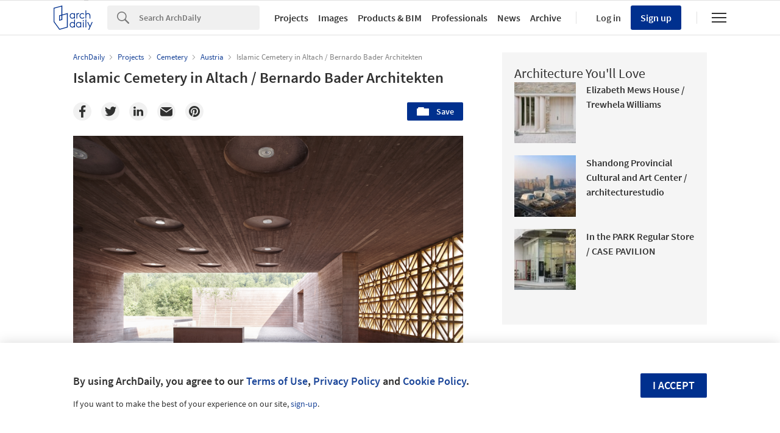

--- FILE ---
content_type: text/html; charset=utf-8
request_url: https://nrd.adsttc.com/api/v1/widgets/article-navigation/269407?site=us&d=20260118
body_size: 1454
content:
<a class='afd-article-navigation afd-article-navigation--prev afd-desktop-e' data='270107' href='/270107/harry-seidler-architecture-art-and-collaborative-design-exhibition?ad_medium=widget&amp;ad_name=navigation-prev' id='article-nav-prev'><div class='afd-article-navigation__arrow'><div class='afd-article-navigation__arrow-i'></div></div><div class='afd-article-navigation__info-container clearfix'><div class='afd-article-navigation__img' style='background-image: url(&#39;https://images.adsttc.com/media/images/55f1/90f7/99e9/ba59/d800/0052/thumb_jpg/711_julianrosehousecorrected.jpg?1441894642&#39;)'></div><div class='afd-article-navigation__data'><h3 class='afd-article-navigation__title'>&#39;Harry Seidler: Architecture, Art and Collaborative Design&#39; Exhibition</h3><div class='afd-article-navigation__subtitle'>Articles</div></div></div></a><a class='afd-article-navigation afd-article-navigation--next afd-desktop-e' data='255902' href='/255902/ad-classics-st-johns-abbey-church-marcel-breuer?ad_medium=widget&amp;ad_name=navigation-next' id='article-nav-next'><div class='afd-article-navigation__arrow'><div class='afd-article-navigation__arrow-i'></div></div><div class='afd-article-navigation__info-container'><div class='afd-article-navigation__img' style='background-image: url(&#39;https://images.adsttc.com/media/images/5107/fd80/b3fc/4b27/2000/011b/thumb_jpg/stringio.jpg?1361415783&#39;)'></div><div class='afd-article-navigation__data'><h3 class='afd-article-navigation__title'>AD Classics: AD Classics: St. John&#39;s Abbey Church / Marcel Breuer</h3><div class='afd-article-navigation__subtitle'>Architecture Classics</div></div></div></a>

--- FILE ---
content_type: text/html; charset=utf-8
request_url: https://nft.adsttc.com/catalog/api/v1/us/widgets/longtail_products?site=us&ad_medium=widget&type=desktop&article_token=269407&widget_salt=7&d=20260118&geoip=US
body_size: 1629
content:
<h2 class='afd-title-widget'>Browse the Catalog</h2>
<ul class='related-products__list'>
<li class='related-products__item' data-insights-category='widget-longtail-products' data-insights-label='Holcim' data-insights-value='32943' data-insights-version='US-slot-1'>
<a class='related-products__link' href='https://www.archdaily.com/catalog/us/products/32943/low-carbon-concrete-solution-ecopact-holcim?ad_source=nimrod&amp;ad_medium=widget&amp;ad_content=single_longtail' title='Sustainable Building Solutions'>
<figure>
<img alt='Sustainable Building Solutions' class='b-lazy' data-pin-nopin='true' data-src='https://snoopy.archdaily.com/images/archdaily/catalog/uploads/photo/image/413129/01_-_COVER_-_St_Gallen_Switzerland.jpg?width=350&amp;height=350&amp;format=webp'>
</figure>
<div class='related-products__text'>
<p class='related-products__company'>Holcim</p>
<h4 class='related-products__name'>Sustainable Building Solutions</h4>
</div>
</a>
</li>
<li class='related-products__item' data-insights-category='widget-longtail-products' data-insights-label='Parallel Architectural Products' data-insights-value='38446' data-insights-version='US-slot-2'>
<a class='related-products__link' href='https://www.archdaily.com/catalog/us/products/38446/aluminum-cladding-in-colorado-apartment-building-parallel-architectural-products?ad_source=nimrod&amp;ad_medium=widget&amp;ad_content=single_longtail' title='Aluminum Cladding in Colorado Apartment Building'>
<figure>
<img alt='Aluminum Cladding in Colorado Apartment Building' class='b-lazy' data-pin-nopin='true' data-src='https://snoopy.archdaily.com/images/archdaily/catalog/uploads/photo/image/411286/Parc-Mosaic-Apartments-Parallel-5-hero.jpg?width=350&amp;height=350&amp;format=webp'>
</figure>
<div class='related-products__text'>
<p class='related-products__company'>Parallel Architectural Products</p>
<h4 class='related-products__name'>Aluminum Cladding in Colorado Apartment Building</h4>
</div>
</a>
</li>
<li class='related-products__item' data-insights-category='widget-longtail-products' data-insights-label='Flannery Inc.' data-insights-value='37130' data-insights-version='US-slot-3'>
<a class='related-products__link' href='https://www.archdaily.com/catalog/us/products/37130/strata-trim-in-denton-highschool-flannery-inc?ad_source=nimrod&amp;ad_medium=widget&amp;ad_content=single_longtail' title='Strata Trim in Denton Highschool'>
<figure>
<img alt='Strata Trim in Denton Highschool' class='b-lazy' data-pin-nopin='true' data-src='https://snoopy.archdaily.com/images/archdaily/catalog/uploads/photo/image/393498/Denton_Highschool_-_8.jpg?width=350&amp;height=350&amp;format=webp'>
</figure>
<div class='related-products__text'>
<p class='related-products__company'>Flannery Inc.</p>
<h4 class='related-products__name'>Strata Trim in Denton Highschool</h4>
</div>
</a>
</li>
<li class='related-products__item' data-insights-category='widget-longtail-products' data-insights-label='UniFor' data-insights-value='26330' data-insights-version='US-slot-4'>
<a class='related-products__link' href='https://www.archdaily.com/catalog/us/products/26330/storage-bookcase-cartesio-unifor?ad_source=nimrod&amp;ad_medium=widget&amp;ad_content=single_longtail' title='Storage Bookcase - Cartesio'>
<figure>
<img alt='Storage Bookcase - Cartesio' class='b-lazy' data-pin-nopin='true' data-src='https://snoopy.archdaily.com/images/archdaily/catalog/uploads/photo/image/263715/01_CARTESIO_S.jpg?width=350&amp;height=350&amp;format=webp'>
</figure>
<div class='related-products__text'>
<p class='related-products__company'>UniFor</p>
<h4 class='related-products__name'>Storage Bookcase - Cartesio</h4>
</div>
</a>
</li>
<li class='related-products__item' data-insights-category='widget-longtail-products' data-insights-label='Terrazzo &amp; Marble' data-insights-value='12627' data-insights-version='US-slot-5'>
<a class='related-products__link' href='https://www.archdaily.com/catalog/us/products/12627/terroxy-resin-systems-in-hospitals-terrazzo-marble?ad_source=nimrod&amp;ad_medium=widget&amp;ad_content=single_longtail' title='Anti-Bacterial Terroxy Resin Systems in Hospitals'>
<figure>
<img alt='Anti-Bacterial Terroxy Resin Systems in Hospitals' class='b-lazy' data-pin-nopin='true' data-src='https://snoopy.archdaily.com/images/archdaily/catalog/uploads/photo/image/119197/Kirkland_Iowa_Children_s_Hospital.jpg?width=350&amp;height=350&amp;format=webp'>
</figure>
<div class='related-products__text'>
<p class='related-products__company'>Terrazzo &amp; Marble</p>
<h4 class='related-products__name'>Anti-Bacterial Terroxy Resin Systems in Hospitals</h4>
</div>
</a>
</li>
<li class='related-products__item' data-insights-category='widget-longtail-products' data-insights-label='Hunter Douglas Architectural (Europe)' data-insights-value='34863' data-insights-version='US-slot-6'>
<a class='related-products__link' href='https://www.archdaily.com/catalog/us/products/34863/acoustic-ceilings-heartfelt-groove-hunter-douglas-architectural-europe?ad_source=nimrod&amp;ad_medium=widget&amp;ad_content=single_longtail' title='Acoustic Ceilings - Heartfelt® Groove'>
<figure>
<img alt='Acoustic Ceilings - Heartfelt® Groove' class='b-lazy' data-pin-nopin='true' data-src='https://snoopy.archdaily.com/images/archdaily/catalog/uploads/photo/image/352497/MF_20231108_015_HD_Heartfelt_Cepezed_Delft.jpg?width=350&amp;height=350&amp;format=webp'>
</figure>
<div class='related-products__text'>
<p class='related-products__company'>Hunter Douglas Architectural (Europe)</p>
<h4 class='related-products__name'>Acoustic Ceilings - Heartfelt® Groove</h4>
</div>
</a>
</li>
<li class='related-products__item afd-desktop-e' data-insights-category='widget-longtail-products' data-insights-label='Randers Tegl' data-insights-value='16417' data-insights-version='US-slot-7'>
<a class='related-products__link' href='https://www.archdaily.com/catalog/us/products/16417/roof-tiles-hojslev-randers-tegl?ad_source=nimrod&amp;ad_medium=widget&amp;ad_content=single_longtail' title='Roof Tiles - Højslev'>
<figure>
<img alt='Roof Tiles - Højslev' class='b-lazy' data-pin-nopin='true' data-src='https://snoopy.archdaily.com/images/archdaily/catalog/uploads/photo/image/177122/RT-808.JPG?width=350&amp;height=350&amp;format=webp'>
</figure>
<div class='related-products__text'>
<p class='related-products__company'>Randers Tegl</p>
<h4 class='related-products__name'>Roof Tiles - Højslev</h4>
</div>
</a>
</li>
<li class='related-products__item afd-desktop-e' data-insights-category='widget-longtail-products' data-insights-label='Oikos Venezia' data-insights-value='31350' data-insights-version='US-slot-8'>
<a class='related-products__link' href='https://www.archdaily.com/catalog/us/products/31350/door-with-exposed-hinges-evolution-oikos?ad_source=nimrod&amp;ad_medium=widget&amp;ad_content=single_longtail' title='Door with Exposed Hinges - Evolution'>
<figure>
<img alt='Door with Exposed Hinges - Evolution' class='b-lazy' data-pin-nopin='true' data-src='https://snoopy.archdaily.com/images/archdaily/catalog/uploads/photo/image/372328/Evolution-Oikos.jpg?width=350&amp;height=350&amp;format=webp'>
</figure>
<div class='related-products__text'>
<p class='related-products__company'>Oikos Venezia</p>
<h4 class='related-products__name'>Door with Exposed Hinges - Evolution</h4>
</div>
</a>
</li>
<li class='related-products__item afd-desktop-e' data-insights-category='widget-longtail-products' data-insights-label='Margres' data-insights-value='36773' data-insights-version='US-slot-9'>
<a class='related-products__link' href='https://www.archdaily.com/catalog/us/products/36773/full-body-porcelain-stoneware-evolution-margres?ad_source=nimrod&amp;ad_medium=widget&amp;ad_content=single_longtail' title='Full Body Porcelain Stoneware - Evolution'>
<figure>
<img alt='Full Body Porcelain Stoneware - Evolution' class='b-lazy' data-pin-nopin='true' data-src='https://snoopy.archdaily.com/images/archdaily/catalog/uploads/photo/image/383614/evolution-white-60x120.jpg?width=350&amp;height=350&amp;format=webp'>
</figure>
<div class='related-products__text'>
<p class='related-products__company'>Margres</p>
<h4 class='related-products__name'>Full Body Porcelain Stoneware - Evolution</h4>
</div>
</a>
</li>
<li class='related-products__item afd-desktop-e' data-insights-category='widget-longtail-products' data-insights-label='Schindler Group' data-insights-value='38158' data-insights-version='US-slot-10'>
<a class='related-products__link' href='https://www.archdaily.com/catalog/us/products/38158/elevator-traffic-management-in-chamber-of-commerce-schindler-group?ad_source=nimrod&amp;ad_medium=widget&amp;ad_content=single_longtail' title='Elevator Traffic Management in Chamber of Commerce'>
<figure>
<img alt='Elevator Traffic Management in Chamber of Commerce' class='b-lazy' data-pin-nopin='true' data-src='https://snoopy.archdaily.com/images/archdaily/catalog/uploads/photo/image/406174/Chamber_of_Commerce_Building__Pittsburgh__PA.jpeg?width=350&amp;height=350&amp;format=webp'>
</figure>
<div class='related-products__text'>
<p class='related-products__company'>Schindler Group</p>
<h4 class='related-products__name'>Elevator Traffic Management in Chamber of Commerce</h4>
</div>
</a>
</li>
<li class='related-products__item afd-desktop-e' data-insights-category='widget-longtail-products' data-insights-label='FSB Franz Schneider Brakel' data-insights-value='38056' data-insights-version='US-slot-11'>
<a class='related-products__link' href='https://www.archdaily.com/catalog/us/products/38056/door-window-hardware-fsb-franz-schneider-brakel?ad_source=nimrod&amp;ad_medium=widget&amp;ad_content=single_longtail' title='Door &amp; Window Hardware'>
<figure>
<img alt='Door &amp; Window Hardware' class='b-lazy' data-pin-nopin='true' data-src='https://snoopy.archdaily.com/images/archdaily/catalog/uploads/photo/image/404324/fsb-door-window-hardware.png?width=350&amp;height=350&amp;format=webp'>
</figure>
<div class='related-products__text'>
<p class='related-products__company'>FSB Franz Schneider Brakel</p>
<h4 class='related-products__name'>Door &amp; Window Hardware</h4>
</div>
</a>
</li>
<li class='related-products__item afd-desktop-e' data-insights-category='widget-longtail-products' data-insights-label='Autex' data-insights-value='33621' data-insights-version='US-slot-12'>
<a class='related-products__link' href='https://www.archdaily.com/catalog/us/products/33621/router-cut-patterned-panels-groove-autex?ad_source=nimrod&amp;ad_medium=widget&amp;ad_content=single_longtail' title='Router Cut Patterned Panels - Groove'>
<figure>
<img alt='Router Cut Patterned Panels - Groove' class='b-lazy' data-pin-nopin='true' data-src='https://snoopy.archdaily.com/images/archdaily/catalog/uploads/photo/image/335807/groove-2-1-router-cut-patterned-panels-2fgroove-gallery-03-scaled-w-3840-q-75-pro-b-arcit18.jpg?width=350&amp;height=350&amp;format=webp'>
</figure>
<div class='related-products__text'>
<p class='related-products__company'>Autex</p>
<h4 class='related-products__name'>Router Cut Patterned Panels - Groove</h4>
</div>
</a>
</li>
</ul>
<a class="afd-widget-more-link afd-widget-more-link--right related-products__view-more" href="/catalog/us?ad_source=nimrod&amp;ad_medium=widget&amp;ad_content=single_longtail">More products »</a>


--- FILE ---
content_type: text/html; charset=utf-8
request_url: https://nrd.adsttc.com/api/v1/widgets/recommended-projects?site=us&ad_name=recommended-projects&ad_medium=widget&type=desktop&visitor_id=010ec158-9c13-49fc-9763-161d64551133&d=20260118&geoip=US
body_size: 3795
content:
<div class='afd-recommended-projects__title-container'><h2 class='afd-recommended-projects__title'>Architecture You'll Love</h2></div><ul><li class='afd-widget-item'><figure><a class='afd-widget-item-thumb' data-insights-category='recommended-projects-widget' data-insights-label='default-nrd-thumb' data-insights-value='1003234' data-insights-version='0' href='/1003234/elizabeth-mews-house-trewhela-williams?ad_medium=widget&amp;ad_name=recommended-projects' title='Elizabeth Mews House / Trewhela Williams'><img alt='Elizabeth Mews House / Trewhela Williams © Lorenzo Zandri' class='b-lazy' data-pin-nopin='true' data-src='https://snoopy.archdaily.com/images/archdaily/media/images/64a2/a3e9/5921/1826/77b8/f5c1/thumb_jpg/elizabeth-mews-house-trewhela-williams_4.jpg?1688380410&amp;format=webp&amp;width=95&amp;height=95&amp;crop=true' height='125' width='125'></a></figure><div class='widget-text'><h3 class='afd-widget-item-title'><a class='afd-widget-item-link' data-insights-category='recommended-projects-widget' data-insights-label='default-nrd' data-insights-value='1003234' data-insights-version='0' href='/1003234/elizabeth-mews-house-trewhela-williams?ad_medium=widget&amp;ad_name=recommended-projects' title='Elizabeth Mews House / Trewhela Williams'>Elizabeth Mews House / Trewhela Williams</a></h3><span class='afd-widget-item-hint'></span></div></li><li class='afd-widget-item'><figure><a class='afd-widget-item-thumb' data-insights-category='recommended-projects-widget' data-insights-label='default-nrd-thumb' data-insights-value='1003353' data-insights-version='1' href='/1003353/shandong-provincial-cultural-and-art-center-architecturestudio?ad_medium=widget&amp;ad_name=recommended-projects' title='Shandong Provincial Cultural and Art Center / architecturestudio'><img alt='Shandong Provincial Cultural and Art Center / architecturestudio © RAWVISION studio' class='b-lazy' data-pin-nopin='true' data-src='https://snoopy.archdaily.com/images/archdaily/media/images/64a2/7b01/5921/1859/a5de/550d/thumb_jpg/shandong-provincial-cultural-and-art-center-architecturestudio_1.jpg?1688369966&amp;format=webp&amp;width=95&amp;height=95&amp;crop=true' height='125' width='125'></a></figure><div class='widget-text'><h3 class='afd-widget-item-title'><a class='afd-widget-item-link' data-insights-category='recommended-projects-widget' data-insights-label='default-nrd' data-insights-value='1003353' data-insights-version='1' href='/1003353/shandong-provincial-cultural-and-art-center-architecturestudio?ad_medium=widget&amp;ad_name=recommended-projects' title='Shandong Provincial Cultural and Art Center / architecturestudio'>Shandong Provincial Cultural and Art Center / architecturestudio</a></h3><span class='afd-widget-item-hint'></span></div></li><li class='afd-widget-item'><figure><a class='afd-widget-item-thumb' data-insights-category='recommended-projects-widget' data-insights-label='default-nrd-thumb' data-insights-value='1003236' data-insights-version='2' href='/1003236/in-the-park-regular-case-pavilion?ad_medium=widget&amp;ad_name=recommended-projects' title='In the PARK Regular Store / CASE PAVILION'><img alt='In the PARK Regular Store / CASE PAVILION © Biyu Zou' class='b-lazy' data-pin-nopin='true' data-src='https://snoopy.archdaily.com/images/archdaily/media/images/649d/62de/cb9c/4659/2908/4683/thumb_jpg/not-ready-in-the-park-regular-case-pavilion_12.jpg?1688036072&amp;format=webp&amp;width=95&amp;height=95&amp;crop=true' height='125' width='125'></a></figure><div class='widget-text'><h3 class='afd-widget-item-title'><a class='afd-widget-item-link' data-insights-category='recommended-projects-widget' data-insights-label='default-nrd' data-insights-value='1003236' data-insights-version='2' href='/1003236/in-the-park-regular-case-pavilion?ad_medium=widget&amp;ad_name=recommended-projects' title='In the PARK Regular Store / CASE PAVILION'>In the PARK Regular Store / CASE PAVILION</a></h3><span class='afd-widget-item-hint'></span></div></li></ul>


--- FILE ---
content_type: text/html; charset=utf-8
request_url: https://nrd.adsttc.com/api/v1/widgets/category?site=us&ad_name=category--article-show&ad_medium=widget&name=%20%20%20%20%20%20%20%20Cemetery&exclude=269407&add_title=more&type=desktop&article_token=269407&widget_salt=7&max_items=2&d=20260118&geoip=US
body_size: 2620
content:
<h2 class='afd-title-widget'>More         Cemetery</h2><ul><li class='afd-widget-item'><figure><a class='afd-widget-item-thumb' data-insights-category='category--article-show-widget' data-insights-label='default-nrd-thumb' data-insights-value='452618' data-insights-version='0' href='/452618/city-cemetery-st-martin-heidl-architekten?ad_medium=widget&amp;ad_name=category--article-show' title='City Cemetery St. Martin / Heidl Architekten'><img alt='City Cemetery St. Martin / Heidl Architekten © Josef Pausch' class='b-lazy' data-pin-nopin='true' data-src='https://snoopy.archdaily.com/images/archdaily/media/images/5296/9b38/e8e4/4ec1/6e00/0044/thumb_jpg/PORTADA.jpg?1385601816&amp;format=webp' height='125' width='125'></a></figure><div class='widget-text'><h3 class='afd-widget-item-title'><a class='afd-widget-item-link' data-insights-category='category--article-show-widget' data-insights-label='default-nrd' data-insights-value='452618' data-insights-version='0' href='/452618/city-cemetery-st-martin-heidl-architekten?ad_medium=widget&amp;ad_name=category--article-show' title='City Cemetery St. Martin / Heidl Architekten'>City Cemetery St. Martin / Heidl Architekten</a></h3><span class='afd-widget-item-hint'></span></div></li><li class='afd-widget-item'><figure><a class='afd-widget-item-thumb' data-insights-category='category--article-show-widget' data-insights-label='default-nrd-thumb' data-insights-value='985779' data-insights-version='1' href='/985779/natural-cemetery-de-utrecht-reception-pavilions-architecten-en-en?ad_medium=widget&amp;ad_name=category--article-show' title='Natural Cemetery &#39;de Utrecht&#39; Reception Pavilions / architecten|en|en '><img alt='Natural Cemetery &#39;de Utrecht&#39; Reception Pavilions / architecten|en|en  © BASE Photography' class='b-lazy' data-pin-nopin='true' data-src='https://snoopy.archdaily.com/images/archdaily/media/images/62d9/6125/757d/0901/66db/9617/thumb_jpg/natural-cemetery-de-utrecht-reception-pavilions-architecten-en-en_3.jpg?1658413362&amp;format=webp' height='125' width='125'></a></figure><div class='widget-text'><h3 class='afd-widget-item-title'><a class='afd-widget-item-link' data-insights-category='category--article-show-widget' data-insights-label='default-nrd' data-insights-value='985779' data-insights-version='1' href='/985779/natural-cemetery-de-utrecht-reception-pavilions-architecten-en-en?ad_medium=widget&amp;ad_name=category--article-show' title='Natural Cemetery &#39;de Utrecht&#39; Reception Pavilions / architecten|en|en '>Natural Cemetery &#39;de Utrecht&#39; Reception Pavilions / architecten|en|en</a></h3><span class='afd-widget-item-hint'></span></div></li></ul>
<a title="        Cemetery" class="afd-widget-more-link afd-widget-more-link--right" href="/search/projects/categories/cemetery">More         Cemetery »</a>


--- FILE ---
content_type: text/html; charset=utf-8
request_url: https://nrd.adsttc.com/api/v1/widgets/more-from-office?site=us&ad_name=more-from-office-article-show&ad_medium=widget&name%5B%5D=Bernardo%20Bader%20Architekten&exclude=269407&type=desktop&article_token=269407&widget_salt=7&d=20260118&geoip=US
body_size: 3760
content:
<h2 class='afd-title-widget'>More from Bernardo Bader Architekten</h2><ul><li class='afd-widget-item'><figure><a class='afd-widget-item-thumb' data-insights-category='more-from-office-article-show-widget' data-insights-label='default-nrd-thumb' data-insights-value='504748' data-insights-version='0' href='/504748/kindergarten-susi-weigel-bernardo-bader-architects?ad_medium=widget&amp;ad_name=more-from-office-article-show' title='Kindergarten Susi Weigel / Bernardo Bader Architekten'><img alt='Kindergarten Susi Weigel / Bernardo Bader Architekten © Adolf Bereuter' class='b-lazy' data-pin-nopin='true' data-src='https://snoopy.archdaily.com/images/archdaily/media/images/536c/1d8f/c07a/803b/1600/0031/thumb_jpg/03.jpg?1399594372&amp;format=webp' height='125' width='125'></a></figure><div class='widget-text'><h3 class='afd-widget-item-title'><a class='afd-widget-item-link' data-insights-category='more-from-office-article-show-widget' data-insights-label='default-nrd' data-insights-value='504748' data-insights-version='0' href='/504748/kindergarten-susi-weigel-bernardo-bader-architects?ad_medium=widget&amp;ad_name=more-from-office-article-show' title='Kindergarten Susi Weigel / Bernardo Bader Architekten'>Kindergarten Susi Weigel / Bernardo Bader Architekten</a></h3><span class='afd-widget-item-hint'></span></div></li><li class='afd-widget-item'><figure><a class='afd-widget-item-thumb' data-insights-category='more-from-office-article-show-widget' data-insights-label='default-nrd-thumb' data-insights-value='53503' data-insights-version='1' href='/53503/house-ema-haus-architekt-di-bernardo-bader?ad_medium=widget&amp;ad_name=more-from-office-article-show' title='EMA Haus / Bernardo Bader'><img alt='EMA Haus / Bernardo Bader Courtesy of  architekt di bernardo bader' class='b-lazy' data-pin-nopin='true' data-src='https://snoopy.archdaily.com/images/archdaily/media/images/5008/abf1/28ba/0d50/da00/16ac/thumb_jpg/stringio.jpg?1414376736&amp;format=webp' height='125' width='125'></a></figure><div class='widget-text'><h3 class='afd-widget-item-title'><a class='afd-widget-item-link' data-insights-category='more-from-office-article-show-widget' data-insights-label='default-nrd' data-insights-value='53503' data-insights-version='1' href='/53503/house-ema-haus-architekt-di-bernardo-bader?ad_medium=widget&amp;ad_name=more-from-office-article-show' title='EMA Haus / Bernardo Bader'>EMA Haus / Bernardo Bader</a></h3><span class='afd-widget-item-hint'></span></div></li><li class='afd-widget-item'><figure><a class='afd-widget-item-thumb' data-insights-category='more-from-office-article-show-widget' data-insights-label='default-nrd-thumb' data-insights-value='806703' data-insights-version='2' href='/806703/kapelle-salgenreute-bernardo-bader-architekten?ad_medium=widget&amp;ad_name=more-from-office-article-show' title='Kapelle Salgenreute / Bernardo Bader Architekten'><img alt='Kapelle Salgenreute / Bernardo Bader Architekten Courtesy of Bernardo Bader Architekten ' class='b-lazy' data-pin-nopin='true' data-src='https://snoopy.archdaily.com/images/archdaily/media/images/58be/f564/e58e/ceec/8000/03ed/thumb_jpg/12_1_print.jpg?1488909661&amp;format=webp' height='125' width='125'></a></figure><div class='widget-text'><h3 class='afd-widget-item-title'><a class='afd-widget-item-link' data-insights-category='more-from-office-article-show-widget' data-insights-label='default-nrd' data-insights-value='806703' data-insights-version='2' href='/806703/kapelle-salgenreute-bernardo-bader-architekten?ad_medium=widget&amp;ad_name=more-from-office-article-show' title='Kapelle Salgenreute / Bernardo Bader Architekten'>Kapelle Salgenreute / Bernardo Bader Architekten</a></h3><span class='afd-widget-item-hint'></span></div></li></ul>
<a class="afd-widget-more-link afd-widget-more-link--right" href="/office/bernardo-bader-architekten?ad_source=nimrod&amp;ad_medium=widget&amp;ad_content=more_from_office">More from Bernardo Bader Architekten »</a>


--- FILE ---
content_type: text/html; charset=utf-8
request_url: https://nrd.adsttc.com/api/v1/widgets/more-from-country?site=us&ad_name=more-from-country-article-show&ad_medium=widget&type=desktop&article_token=269407&widget_salt=7&d=20260118&geoip=US
body_size: 3573
content:
<h2 class='afd-title-widget'>More from Austria</h2><ul><li class='afd-widget-item'><figure><a class='afd-widget-item-thumb' data-insights-category='more-from-country-article-show-widget' data-insights-label='default-nrd-thumb' data-insights-value='1036465' data-insights-version='0' href='/1036465/castle-ruin-reichenau-tp3-architekten?ad_medium=widget&amp;ad_name=more-from-country-article-show' title='Castle Ruin Reichenau / [tp3] architekten'><img alt='Castle Ruin Reichenau / [tp3] architekten © Nikolaus Schullerer-Seimayr - Tp3 Architekten' class='b-lazy' data-pin-nopin='true' data-src='https://snoopy.archdaily.com/images/archdaily/media/images/6945/7981/40a1/5c01/805c/1d2c/thumb_jpg/castle-ruin-reichenau-tp3-architekten_12.jpg?1766160820&amp;format=webp' height='125' width='125'></a></figure><div class='widget-text'><h3 class='afd-widget-item-title'><a class='afd-widget-item-link' data-insights-category='more-from-country-article-show-widget' data-insights-label='default-nrd' data-insights-value='1036465' data-insights-version='0' href='/1036465/castle-ruin-reichenau-tp3-architekten?ad_medium=widget&amp;ad_name=more-from-country-article-show' title='Castle Ruin Reichenau / [tp3] architekten'>Castle Ruin Reichenau / [tp3] architekten</a></h3><span class='afd-widget-item-hint'></span></div></li><li class='afd-widget-item'><figure><a class='afd-widget-item-thumb' data-insights-category='more-from-country-article-show-widget' data-insights-label='default-nrd-thumb' data-insights-value='1002779' data-insights-version='1' href='/1002779/am-feuerbachl-house-he-und-du-zt-gmbh?ad_medium=widget&amp;ad_name=more-from-country-article-show' title='Am Feuerbachl House / he und du ZT GmbH'><img alt='Am Feuerbachl House / he und du ZT GmbH © David Schreyer' class='b-lazy' data-pin-nopin='true' data-src='https://snoopy.archdaily.com/images/archdaily/media/images/6492/5e4f/5921/1827/5152/18f2/thumb_jpg/am-feuerbachl-near-fire-creek-he-und-du-zt-gmbh_8.jpg?1687314102&amp;format=webp' height='125' width='125'></a></figure><div class='widget-text'><h3 class='afd-widget-item-title'><a class='afd-widget-item-link' data-insights-category='more-from-country-article-show-widget' data-insights-label='default-nrd' data-insights-value='1002779' data-insights-version='1' href='/1002779/am-feuerbachl-house-he-und-du-zt-gmbh?ad_medium=widget&amp;ad_name=more-from-country-article-show' title='Am Feuerbachl House / he und du ZT GmbH'>Am Feuerbachl House / he und du ZT GmbH</a></h3><span class='afd-widget-item-hint'></span></div></li><li class='afd-widget-item'><figure><a class='afd-widget-item-thumb' data-insights-category='more-from-country-article-show-widget' data-insights-label='default-nrd-thumb' data-insights-value='1036596' data-insights-version='2' href='/1036596/ahs-reininghaus-secondary-school-j-c-k?ad_medium=widget&amp;ad_name=more-from-country-article-show' title='AHS Reininghaus Secondary School / j-c-k'><img alt='AHS Reininghaus Secondary School / j-c-k © Federico Cairoli' class='b-lazy' data-pin-nopin='true' data-src='https://snoopy.archdaily.com/images/archdaily/media/images/692e/dd4d/304d/2e1d/c78d/8b05/thumb_jpg/ahs-reininghaus-secondary-school-j-c-k_1.jpg?1764679002&amp;format=webp' height='125' width='125'></a></figure><div class='widget-text'><h3 class='afd-widget-item-title'><a class='afd-widget-item-link' data-insights-category='more-from-country-article-show-widget' data-insights-label='default-nrd' data-insights-value='1036596' data-insights-version='2' href='/1036596/ahs-reininghaus-secondary-school-j-c-k?ad_medium=widget&amp;ad_name=more-from-country-article-show' title='AHS Reininghaus Secondary School / j-c-k'>AHS Reininghaus Secondary School / j-c-k</a></h3><span class='afd-widget-item-hint'></span></div></li></ul>


--- FILE ---
content_type: text/html; charset=utf-8
request_url: https://nft.adsttc.com/catalog/api/v1/us/widgets/shorthead_products?site=us&ad_medium=widget&type=desktop&article_token=269407&widget_salt=7&d=20260118&geoip=US
body_size: 498
content:
<h2 class='afd-title-widget'>Selected Products</h2>
<ul>
<li class='afd-widget-item' data-insights-category='widget-shorthead-products' data-insights-label='FritsJurgens' data-insights-value='17331'>
<figure>
<a class='afd-widget-item-thumb' href='https://www.archdaily.com/catalog/us/products/17331/pivot-hinges-for-frameless-pivot-doors-fritsjurgens?ad_source=nimrod&amp;ad_medium=widget&amp;ad_content=shorthead_products' title='Pivot Hinges for Frameless Pivot Doors / FritsJurgens'>
<img alt='Pivot Hinges for Frameless Pivot Doors' class='b-lazy' data-pin-nopin='true' data-src='https://snoopy.archdaily.com/images/archdaily/catalog/uploads/photo/image/197093/Frameless-pivot-door-as-front-door-_-FritsJurgens-pivot-hinges-Inside_.jpg?width=350&amp;height=350&amp;format=webp' height='125' width='125'>
</a>
</figure>
<h3 class='afd-widget-item-title'>
<a class='afd-widget-item-link' href='https://www.archdaily.com/catalog/us/products/17331/pivot-hinges-for-frameless-pivot-doors-fritsjurgens?ad_source=nimrod&amp;ad_medium=widget&amp;ad_content=shorthead_products' title='Pivot Hinges for Frameless Pivot Doors / FritsJurgens'>
Pivot Hinges for Frameless Pivot Doors
<span class='title-division'>
&nbsp;|&nbsp;
</span>
<span class='title-secondary'>
FritsJurgens
</span>
</a>
</h3>
</li>
<li class='afd-widget-item' data-insights-category='widget-shorthead-products' data-insights-label='Luminaire LED' data-insights-value='33477'>
<figure>
<a class='afd-widget-item-thumb' href='https://www.archdaily.com/catalog/us/products/33477/surface-lighting-blockade-luminaire-led?ad_source=nimrod&amp;ad_medium=widget&amp;ad_content=shorthead_products' title='Surface Lighting - Blockade / Luminaire LED'>
<img alt='Surface Lighting - Blockade' class='b-lazy' data-pin-nopin='true' data-src='https://snoopy.archdaily.com/images/archdaily/catalog/uploads/photo/image/333138/Blockade-Luminaire-LED-10.jpg?width=350&amp;height=350&amp;format=webp' height='125' width='125'>
</a>
</figure>
<h3 class='afd-widget-item-title'>
<a class='afd-widget-item-link' href='https://www.archdaily.com/catalog/us/products/33477/surface-lighting-blockade-luminaire-led?ad_source=nimrod&amp;ad_medium=widget&amp;ad_content=shorthead_products' title='Surface Lighting - Blockade / Luminaire LED'>
Surface Lighting - Blockade
<span class='title-division'>
&nbsp;|&nbsp;
</span>
<span class='title-secondary'>
Luminaire LED
</span>
</a>
</h3>
</li>
<li class='afd-widget-item' data-insights-category='widget-shorthead-products' data-insights-label='STENI' data-insights-value='16906'>
<figure>
<a class='afd-widget-item-thumb' href='https://www.archdaily.com/catalog/us/products/16906/facade-panels-steni-colour-steni?ad_source=nimrod&amp;ad_medium=widget&amp;ad_content=shorthead_products' title='Façade Panels - STENI Colour / STENI'>
<img alt='Façade Panels - STENI Colour' class='b-lazy' data-pin-nopin='true' data-src='https://snoopy.archdaily.com/images/archdaily/catalog/uploads/photo/image/180901/Suurpelto_Kindergarten2.jpg?width=350&amp;height=350&amp;format=webp' height='125' width='125'>
</a>
</figure>
<h3 class='afd-widget-item-title'>
<a class='afd-widget-item-link' href='https://www.archdaily.com/catalog/us/products/16906/facade-panels-steni-colour-steni?ad_source=nimrod&amp;ad_medium=widget&amp;ad_content=shorthead_products' title='Façade Panels - STENI Colour / STENI'>
Façade Panels - STENI Colour
<span class='title-division'>
&nbsp;|&nbsp;
</span>
<span class='title-secondary'>
STENI
</span>
</a>
</h3>
</li>
</ul>


--- FILE ---
content_type: text/html; charset=utf-8
request_url: https://nft.adsttc.com/catalog/api/v1/us/widgets/interesting_products?token=269407&geoip=US&ad_medium=article&device=desktop&amount=5&alternative_tokens=cn:786131
body_size: 683
content:
<h3 class='afd-post-content-h2'>Related Products</h3>
<div class='related-products__grid'>
<div class='related-products__grid--item related-products__grid--item-big'>
<a class='related-products__link js-recommend-product-item' data-insights-category='widget-interesting-products' data-insights-label='widget-interesting-products' data-insights-value='35348' href='https://www.archdaily.com/catalog/us/products/35348/laminated-scantlings-in-minho-hotel-siero-lam?ad_source=nimrod-article&amp;ad_medium=widget-interesting-products&amp;ad_content=269407'>
<img alt='Laminated Scantlings in Minho Hotel' class='related-products__img' size='max-width(767px) 320px' src='https://snoopy.archdaily.com/images/archdaily/catalog/uploads/photo/image/360277/Minho-Hotel-Siero-Lam-10.jpg?width=700&amp;height=700&amp;format=webp' srcset='https://snoopy.archdaily.com/images/archdaily/catalog/uploads/photo/image/360277/Minho-Hotel-Siero-Lam-10.jpg?width=700&amp;height=700&amp;format=webp 2800w' title='Laminated Scantlings in Minho Hotel / Siero Lam'>
<div class='related-products__text'>
<p class='related-products__company' title='Siero Lam'>Siero Lam</p>
<h4 class='related-products__name' title='Laminated Scantlings in Minho Hotel'>Laminated Scantlings in Minho Hotel</h4>
</div>
</a>

</div>
<div class='related-products__grid--item'>
<a class='related-products__link js-recommend-product-item' data-insights-category='widget-interesting-products' data-insights-label='widget-interesting-products' data-insights-value='10382' href='https://www.archdaily.com/catalog/us/products/10382/egger-headquarters-in-st-johann-in-tirol-egger?ad_source=nimrod-article&amp;ad_medium=widget-interesting-products&amp;ad_content=269407'>
<img alt='Wood-based materials in EGGER Headquarters' class='related-products__img' size='max-width(767px) 320px' src='https://snoopy.archdaily.com/images/archdaily/catalog/uploads/photo/image/96087/EGGER_headquarters_interior_8.jpg?width=350&amp;height=350&amp;format=webp' srcset='https://snoopy.archdaily.com/images/archdaily/catalog/uploads/photo/image/96087/EGGER_headquarters_interior_8.jpg?width=350&amp;height=350&amp;format=webp 2800w' title='Wood-based materials in EGGER Headquarters / EGGER'>
<div class='related-products__text'>
<p class='related-products__company' title='EGGER'>EGGER</p>
<h4 class='related-products__name' title='Wood-based materials in EGGER Headquarters'>Wood-based materials in EGGER Headquarters</h4>
</div>
</a>

</div>
<div class='related-products__grid--item'>
<a class='related-products__link js-recommend-product-item' data-insights-category='widget-interesting-products' data-insights-label='widget-interesting-products' data-insights-value='14566' href='https://www.archdaily.com/catalog/us/products/14566/vectorworks-architect-vectorworks?ad_source=nimrod-article&amp;ad_medium=widget-interesting-products&amp;ad_content=269407'>
<img alt='BIM Design Software - Vectorworks Architect' class='related-products__img' size='max-width(767px) 320px' src='https://snoopy.archdaily.com/images/archdaily/catalog/uploads/photo/image/410804/Vectorworks-Architect-1.jpg?width=350&amp;height=350&amp;format=webp' srcset='https://snoopy.archdaily.com/images/archdaily/catalog/uploads/photo/image/410804/Vectorworks-Architect-1.jpg?width=350&amp;height=350&amp;format=webp 2800w' title='BIM Design Software - Vectorworks Architect / Vectorworks'>
<div class='related-products__text'>
<p class='related-products__company' title='Vectorworks'>Vectorworks</p>
<h4 class='related-products__name' title='BIM Design Software - Vectorworks Architect'>BIM Design Software - Vectorworks Architect</h4>
</div>
</a>

</div>
<div class='related-products__grid--item'>
<a class='related-products__link js-recommend-product-item' data-insights-category='widget-interesting-products' data-insights-label='widget-interesting-products' data-insights-value='26952' href='https://www.archdaily.com/catalog/us/products/26952/cmsk-xian-zhenguanfu-sales-centre-alusion-stabilized-aluminum-foam-cymat-technologies-ltd?ad_source=nimrod-article&amp;ad_medium=widget-interesting-products&amp;ad_content=269407'>
<img alt='CMSK Xi&#39;an Zhenguanfu Sales Centre - Alusion™ Stabilized Aluminum Foam' class='related-products__img' size='max-width(767px) 320px' src='https://snoopy.archdaily.com/images/archdaily/catalog/uploads/photo/image/269734/35.jpg?width=350&amp;height=350&amp;format=webp' srcset='https://snoopy.archdaily.com/images/archdaily/catalog/uploads/photo/image/269734/35.jpg?width=350&amp;height=350&amp;format=webp 2800w' title='CMSK Xi&#39;an Zhenguanfu Sales Centre - Alusion™ Stabilized Aluminum Foam / Alusion'>
<div class='related-products__text'>
<p class='related-products__company' title='Alusion'>Alusion</p>
<h4 class='related-products__name' title='CMSK Xi&#39;an Zhenguanfu Sales Centre - Alusion™ Stabilized Aluminum Foam'>CMSK Xi&#39;an Zhenguanfu Sales Centre - Alusion™ Stabilized Aluminum Foam</h4>
</div>
</a>

</div>
</div>



--- FILE ---
content_type: text/javascript;charset=utf-8
request_url: https://p1cluster.cxense.com/p1.js
body_size: 101
content:
cX.library.onP1('34bewf2t84vh33b7amb1xoxzs2');


--- FILE ---
content_type: text/javascript;charset=utf-8
request_url: https://id.cxense.com/public/user/id?json=%7B%22identities%22%3A%5B%7B%22type%22%3A%22ckp%22%2C%22id%22%3A%22mkjen05l5tlqvot3%22%7D%2C%7B%22type%22%3A%22lst%22%2C%22id%22%3A%2234bewf2t84vh33b7amb1xoxzs2%22%7D%2C%7B%22type%22%3A%22cst%22%2C%22id%22%3A%2234bewf2t84vh33b7amb1xoxzs2%22%7D%5D%7D&callback=cXJsonpCB1
body_size: 190
content:
/**/
cXJsonpCB1({"httpStatus":200,"response":{"userId":"cx:1fs4efph7h7h133kr4q82kedke:3jdk51m6n7n92","newUser":true}})